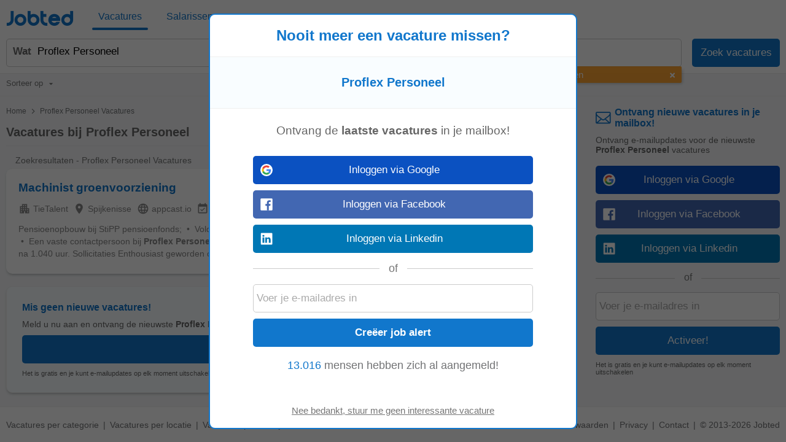

--- FILE ---
content_type: text/html; charset=UTF-8
request_url: https://syndicatedsearch.goog/afs/ads?sjk=RcRmk2O1SZiNppqi3uhTPw%3D%3D&psid=1290277927&adpage=1&channel=2079197763&iab_gdprApplies=false&client=pub-2783404698413455&q=Proflex%20Personeel%20Vacatures&r=m&hl=nl&cpp=5&type=0&oe=UTF-8&ie=UTF-8&fexp=21404%2C17300002%2C17301431%2C17301432%2C17301436%2C17301266%2C72717107&format=p1&ad=p1&nocache=1921769849969069&num=0&output=uds_ads_only&v=3&bsl=8&pac=2&u_his=2&u_tz=0&dt=1769849969083&u_w=1280&u_h=720&biw=1280&bih=720&psw=1280&psh=720&frm=0&uio=-&cont=csa-top-1&drt=0&jsid=csa&jsv=861291464&rurl=https%3A%2F%2Fwww.jobted.nl%2Fproflex-personeel-vacatures
body_size: 8424
content:
<!doctype html><html lang="nl-US"> <head>    <meta content="NOINDEX, NOFOLLOW" name="ROBOTS"> <meta content="telephone=no" name="format-detection"> <meta content="origin" name="referrer"> <title>Ads door Google</title>   </head> <body>  <div id="adBlock">    </div>  <script nonce="FZEP79d0l5nsKKvfC1_QLQ">window.AFS_AD_REQUEST_RETURN_TIME_ = Date.now();window.IS_GOOGLE_AFS_IFRAME_ = true;(function(){window.ad_json={"caps":[{"n":"queryId","v":"ccR9afTlGL6dnboP36eOqAo"}],"bg":{"i":"https://www.google.com/js/bg/MihF79xbtN-jC27Z8yty-RAjEVBlPver5AKPphq_Rlo.js","p":"CcucfZU/YntRe6fWMzNHAn6Xa9VfCgHvR1HXteksl8gpRBMqdoVCPjqZK69NU1IMa/yBzjWqyMYxW0dEyDqu2DrMRpF6A4K+7mdyTYl8R5z4aRd6jqjXKdo382/8Y8VGdjVo0XIpD7dDUOjIbIuJM9gigwE5/QuzxxOt9O79KRMI4R6Ew6fgE8Gv0b4k7eqlgxUYnOfRZ1I82YnHLAfOjkMjEiMlSaeIgLMqcppn9qxOVxaMxzrNXotBtaDZa/JnADfHE48JZW8lfCrFH464cIzrl0GClR0tmUMo28Euw1SE4MNul2M3Qw2MOLXH18yhCttp6hP73cQDhTHmEBv3JnPWSWr7D7x2VIlQAwTzil5zTgrfxnu+UBmi0pGVNFJxSa/Sk41MC5IhlxOE/XJkivlt8EjHBEvmnbfRPagXTKedmwDdb3kCluKg1diNyGBhmfNcidK+zQ9NENBSVsNcFTMKrq73hbJ0SLZbKP6oyffCbLFcnHXjKk5a6H3tMXVdMQAbenhIYpomrG9TRVlnbaQmT+zpgyyKSqMMdRA0Pyu9sL3L4EQI/M9QGpe4LOM3uKk6OOj5gFuIsRVL8kiV1JrMyHQ/LlzxKqiSJi9BRLFnGRWr/aD5TNhD9FhLAoQWGWJGbdfGBmYpGhOhraS1gObwsDWBDx+0uoWWpURVYuW9C7n3XK5lPLScHUpUj5ub/nU+eWuPV3GQBi4yxefiC4I5rL+vznPe4Ez/oyFRioKInbhq2C4Z8E/5+m10inRwcSS9Eb2qcPHVaiRx//ZBjJPZLjsw5F4ukyPQqhXLyRAQrB9R+Gn+Eq7IcTgzC8gQzN1f2SWRVJMzcEgEjz24/VrEYi23nRSYKBGz9U1my0ix0lrCHxlz27M6IW86U97mEcavKHW7YIP9x1Zdbn5WT8eWpdbWpo0P8AMOxMSCGEU1oguxGc5hopW9pzEWREPHXYArHqTCfzrtpb2HA3MTshg0iPmpyGYzU+tVfrHtE9VRX/5A/zNHpLte4B/bCCFeFme3sstGwm6cgrzqVZa+JrflZmktQCVh5RJKm/8ZYgiKD7i2k4EdYhLWXMl1WgP4HLUavM/rgxTzpBniIkCzP4YydZ/R511O0NJiOM23mHgLVVnobQOIDYUfnuBsH76//K5+gV4F6Ul3zb0YAzDRhf4wfMw1ECDcNa1Z5LYLRVuN/mqV6UzVBRZK1Nh0r6ihMqq2j1hJbk/t1QgMNkJc+lpyGNSuhJ+28kfh52GQG8TNbyyf6MZiHxXWM5La6C5gG+jHWT5YgDUA41S333uGGYgofvxvZaIg0oIdmbN1icHY7/YoNwItHAYhIwa5SNIwJshLu2JVpxGpz/smweLBZPMR4UgMVeQ5yXkuZ9AnxDvwBkNbVHZe+Q5hNDKWtViuA0GVB40oRymwI58AUur3ecmyh8gU/VowyRBG/SUYK8DEd02RQ7xscai3YkxbqNCZ7Td7fW8DcFVL5jRIrtPo7zYYOf2Avmc97M/xa7NFYZQ/4VveTnsenCV49PRw1WWhji5vC+pREeQOTjS6JqLnlrZLJsr2r1VKjn88LCebX+PsZUVSflIRKT00eD6a0iiOiJrSnVQjaQb69QV1qL5WU3sb9f0eGUkHc8LNvZ+1l6fZdMAQIxUxUb9wL1Ab47bZSEzfOkiyLAmw9AF18qFt7DacHYH44o5YDq/[base64]/Z0z8GTrnIuOL+rCo28P/kMeziLigks/E4Noxz4DqC2yMaFsC2+XaEa5YngNSgqy1yCuJsxnXZCMjt6I0rYoxU/1PvNtyV5ASwgvUeo5jSj2tvhkkmWodO1WJuHIJ3+3Js8xvtUAazIeSXTIpRTVQqSWX9sG1FSguOmIYQgOtreXegrds5JBajeL/d4P+E4nyL3ftdpUva0tMSWSy+U+adbviPkZaQFbh0INTJ9IERDjyxQpfNBW45d2J2x/OTeXaolXFpXEA9iFG4dTuXQm+HNXolql/5zIAgJ8zDjOquBaYl/FWW5vVGNJwOBP3CH+qDRjbFMKdRWR9gQ3wMuwJSnSbmlWOuQEm1LSS9lHi7YszX+ZgrwQeVZ4wBBtida25EN74+oBu/Hfq3gA8E/bGfnWPWk95OvEDrrIw7PbepR9MVfNsXuM4/C0m2f4h2IU/8Axp1DXRffbDLn/g9yPoVt6HVnRMgZpnfKvXCLmV2FGtxpdFCZr7NZ5AlLOaB6FB/Ru/nJsaAYtnOf+l5bhMyrPHSqXv9XpInNeZjxVg4cJIYvqONB/gQ2dQkrUKFndDSBg8rHKXVXzridZO6NN/U7t46tjiX1juokuqykNEnm43Ed4vKtjjw1/El7DzAiKrUA1uUwcP7BRUwpnoGpEFUn3M8L2uaxCgH3XDzvCYIoGLwxFKMP/bMH3SsBf4ZS7zci4hfKuOXhnkUUN3E1s0wMm/Vx3PZJxqRjpfwaQ+nSyXJBxEFMrz3wT5oMYZE1E/tXxpckg1glkQgGpINlG9jAChD3GDusTX0hGL3p0R/vKtbLXR1cVEH8R9GYNBHXR6aHRxPm/0LwcN1Z7dq83ZFpLyq9GYMi9Cz23fl+onf+L0dyhvPmMs3RieZWwHn2oE2ExBpY6jTjUPEjDAczZjIDd86+3HFb2uenj1JbXmgOgiUXe/RjqmF877puBYOoHMmEUt/+B6muo5HfazYoO3CyRw041sFmiYNyrEjGXAVFM1oJqoa/rGjDlxSLZY5Yzr5cCyCLxzSHtEm1UlsnGrQkGp9OJ362JSjERl7z3DnWrfjB1X0y9XzM+WpK8L+qYuJsfcF6YWQJDUWpTzHixubypf0rK7uY41J0buGJa6HVrenpR7zvpDqCfpxahCMRxInYR7EFJN8/zAseK/tEfqxqFyB36HuMK6u0im5w2x5cglBt2Q0BLg7Rwp5SQySmVbGeRhFpVeoUlOFZaSkwQKhwb2QMMjtKxOJeApLIrPh49EbrXfRJIieVLN5lK3nYbVrYYpyHwYfy1Takk5q+Q9/cVjdGYqrC4DXQy1ZuduDLcpRU1fAXDqyjycNcnnHcl/iM0k3M6+UlXdlzOonoGSoManqM+IKN1f5PvsLFQAfCshPO5fBhdgfhyT5zf0TnTajxvie5hwX2fpT+0nMZH7LiiZP9orgXR92Vuy1bJjT1+9sHgrJK9aCxdcsSuHp/fbKHNvXFbuD4vTF/TleqDcLy9qxS1YDk9rITBOlmE003fU9cByyBeAgxqCRcRAOqLbtUUVe0/msUWBeJPW9WrVQcoR8xuTl2x7/JXQESbAxnui7dZnMG34gEQlh4ACmUZnr5WbFjxVcjl8KbaWoa5+OQCK4y4sUc+bOpsEE1PsZMz83FKlkTGeESilyy5ziYdvOaPB9Ew1Dsaywj6RmqwqrDoM6uOCSInIiEll+D4nw/qEHU9un7TIPblTngR5byftZszK/1l30X3AAYgp4oP/OGnzVcXOb5Zp/VQnPNmDUSGB0WCBNcDR2FkVlbOGqWuGKHJ5mfTfpYgXa9wbU0S8VOgTMzf5K/HOZz1CNSsIHyKAuy8beTDHoCnXY1ztvmrAIS28WH9EFIpv/4wHysWeWafLKWy5a9nyqDgtZLwDbhj3QnPlwNRHMepoJMebgyeWdyB0k2XA6malLYh86OE8+TzKAELMaOkdNZ6O7YXSsnjQu+NDgOMj3HVxfZBieVcd/YiB75GrNJiPw/2QSdxEDwaihzjEUqUUQ6rTrz8OH3URA0ZCgz8BRiGLPWxNOztw0uLRaYpQXjD4f0H/krzPf3jRAMq6X71UYsRif1z1sq8JMJ0Iagxl6XtQeZTLwpX8hCimvcN8fsY1zCAuzCm1AzzPjh2IsAWoVEpcb902dtw+R3h5xKLXWwENixyN5zOMwPNUMZAlUPTN40TSE2faM3yvGXhnRQaTKvys4X+T6MBu4ePMEzeACcYW4/PAwIrgli5WpSI1D4hPu8sqADj2bhS1r18sNGvct4emYLIe/DUef3YdG7Y9I3u0U8Y+ur3xH3rd5GJQqhZbJV1t2SjIifnEHdIswZxAMyTonp1i6GYi4jQwVPKmSypWK/YLgfdINiKqVgtORrdh95y14aAmt9lCaNfAnkkDmFl+Vf/77fMq1LHihSgbxcIFTWSE+sbMUU/KGRd79YfKngCsPvpI6xyAnyQl9C3385N7pIjHA98ynE1Sq8kypUxueOZEKC6HPwrA+EKlVmxyjKnU34RpD2QIUmc9LTcwQ1WC39EpKMbNsTCYmu9al+0i6TQZnS2/e/wcOgdmu4cuXtvwntcHIcKbOm6xq3GSYrEa8Bveyvd1KRm2Hk9gQ04cvXlQ84D/FEd2wDXPyoozlNiPgAzZ9x7qK3JE9hKFk3okA3BWgZGEL6ZLVxO8mp/+t2IdCFLXF9t3joML2Z/yyo85kGIuI7jpdfO4cxYg2UsusakGpR6zCTZiUs/k9t/dlq25UV0jnogxGFtEbSx5Z/ZrBwBnOeQs+Pr06JNSKQ2o8ysSUVjparMReRlda2GafWsEwZXyf7emROWz9B82G2yCMlo8YaF5FhhzmUFMCB5obabY7b/5+42wUW+mRwOIc8TXP/gRC4yUl1VInMhiJI0TNMPHtsNNkTIBTy1F9A2s5V2+YhCsTKAbIgyEC/dU1J2GqHgMO2y6pO2TzzDLpOkonTrTJ8CNAUIX/r1P6v3LslKlxIaKJUXJL0txvWd5e+OaI7yrWDwmiyy+WxvWTo51yLEvWSCGFvTgHzn1MTx8yUSCJZw0UKQMXIUwX9BKxZb48dZ5PwrcApLlIxqzoOBL2QUXOxElnBX2EwdPs8iIjGhb6pP7bT9DR2nlCD59gejMFgYFHOi6sLhFAjEuoUXHC8WUyszrf/+28Hx8paWN/JW2YR8cWGX6D3RpGCFibSBi5vt50G7N+hwFF+c7KJTg2rRxweUr8FNqndkq+BJABknsIVa2E1XvqfcDvkp01E0FZftqJY/Dg+L/OSADN1Chb0cjT/lwg6L8DqvFBwSEF+XPXVBLTgqlFZXwOJky5LEhZhWzgXBWgo3U2CmuhDK5JCkNrogvkpcxeWkDhZ0/+h1VVmsywX+1FCyxAfsjU5xJ6tJ2fKZ/31+ZZPg40KGDPsQ3S4o7LzCVPUici9EicJVj3G/eRvZUom1t8rKT+wFdpjzozhmivonRc8Bu1psCYiLNkqc/G1n/8r3b0yzlII5JFSS7mOCdX2yKBHyemXIRx9Qq2k8Am1UombPHPPZYtGRNaRMltvv4IaHBr1AVn2iDEYm5bl2uesgL2F2h9BxakSND/xANalLmM0pxTg7RpWiE2cb0rlvC+ZHF+sbUDGCZWnRBADneEqpG+HyI4s1fUd4bOiHU0oe6Nicv1IeZsQYWpu+BsYNoxpK1Ss+sOhhTGE2867rVXm0fV28Ipq1SchNNgtArdLYSI8eMkY1ZB9FC5CDQf3aahpK386BiMzLOQjOSy6e/cSot134+JFpiDCA4OlKO/6zviWFCa0WUs6H7jAg6jDMs6SvLugb3spCCQ1/wbZ8aa4eq577H+xZdoiifg32gsjiNZyPNn1NFLbff8lwqp5xfKCo9jEGxybbBN1S2lKG73jPkevOJE7kxgJsug+jDiQsLw6Pl6quFhznM6ds/ttS29kEPb5E0wdsqFeujwLaUJTe3ULjo4BmkLmMNds1Ni/yhtjCtH5x9UBuKegnDtrGa59aFGG/NWfmu4/y+OG/5eRJ3ksYJegwOksDpFthsFPEBIMay7Wp8kVBU7BmQmHnAy9VUGTca3bCwZzyoBt0NInQzhO/VTi75qWDFLiqe7+YQCq1Dfub6yL7+LYJhberOQbtxy2SSSlWD8r4fGqFqba8ruRROkyu1qFRKcVRloK2KDZCL+dJ75HxLnLYWxNxx6VQTYmh4vKbm9roYQb4t0dTYqY8cS2fxlBq+L9W0IWMoqqdLsn4ziit85g4e8HNOMk3O9luI2VsYl9Qt6o+6LS22WNcr5r+xEh/OLzBvCaZtbWaieiJQyiE9KiRr11GbAiYPOotwE8S3fOnKWoi72EFw/1Z99JUwRAD4E316PUbYY5aZBiKITd9WfNQqAGK8tpeJf2d33i6oUPBWD0hgr7l4HdlfSZXvoJHq8ZDJS0Nyhf1B6bCIXmOZq3VxC4Osr/7iNBvgDtdSqfvEpkzuSUlKjaYG2zPqa18vPIMd9n1gTdqiSZqaTm8gM9Xc5bo1/Tf6CpuWJijwLmQgsoz6+Y+gUSRdiW5X7PH2PXmuZfaJq/xkSGyTYgfQBYWsb30C9rQ9c5jwiBCCRpvkWANTprldJi57FvwRwTG674Kz8u3eJ0kC/+DpsIyNPasijG9UHVN4CwR5eHH4wgWABstePlybAGCNkWaFrb4mQXjMl/D6pOarIM47s0EHAuQOlYkQl9HUUzCC1RqvM/TE0M6fYjJhsgnbRVBny0TpDfari9TzkZZL+86gE9iLqAvB/sICurf+0w6Czt6H6P1wMdi+evJPphd8M8Krt7aooFuVueReP1rTHlRGpD8NtGAcHQG29s5XXIj/kYbDId2/oFPPWBCxWV4BmsRCidID+s2LU+xwMXEzkdn4e4yiDblCuswAZ4q8vJSGf+3KAx8N7ypgYT2iSiy6sVeBLoIoKyiU8dqvAsz7Mi4sA38t2qF0k/cHaju9OIZKZQjCwYvBfHalHP11Rj0TrEV+zgzzwALkXC/[base64]/UhaBs/[base64]/UjfrdEzxuJB0kzLwiqsVlvJ6sxea+Y5WK8auAt7a9mWLkZWXDfXX+osNwrrYhORBHzUA9UNQcUfgIPQPW7xIHlwXQsw3y6v6klLXR7O5G6JJjZ9qTgBH9LjAcoG6PxWlShP5sYmeLoeBnON9gNXbqRfAE8+dj1aN3RmTFSXyNuWHMbe3X89GrskhLXCRG1aW/ew6WilYlBXj3R3oTD6c/IPc5e+2CEgxVs8Wh3HE+JWVrYiENhB/lG23ibrnd6AhWZUDB241fTRQruPC6EFEmBBKYRPJ/YlgctLwBWHYS14diuVtl60JOa2B0jydXSNLoKXTh7L2gfnDPzL9p4jwwGlbClcrUBDEyzUm/kIpuW5XJ92/U0yDU2hQqyHCBatLTNe5sHktDjQ/QW6kp/jDPIpjwGE5Dz32Gcp58IWBUHXnNz1BwvFDzQkUunP+u77JmWYfE2O56hQ2xJI1r9REOEvcpcsP3nqi7ceUrM/mY1/gnC1fiIfIE1Oi6KHy8eC2jJNu7hVjdE/XD2JRC/kqbSJFbJAWfJtl41sCKi+oY0UbtHtTzPIxcdr6oy8tSI/[base64]/WU06l8djOVbiBhInv6PKdK8igMApaQNGvWvTaih/ki0TrvUHaBAc+NI89I/w+7IvILujebZGk0QIPzayItJJhZ7dRXgRWBjQD+dtBIEEJ804VrCucm9I36ntMVZhlrBERVtnRlL9XDGa6scj+vAi/+100McUGTrdKeQhpiLfdPeczujFSck5aPKs59jQ9GtmSkTjip24l3Q9pVtSpcwBu/jTZR4UaD4Qh4QIipRtoHTsGD7QCwF0qStjDqtezY6yQyjOVxtxD9OUnC22v/[base64]/Rb05S+g8AWgsgz4ogHFvQ29bD30wZFdfqtzEgiNDlj2B61yn59oc9SBrud9tivKvEwMaW2jorOK1jM4tntSw7LM5P5Whsh/62YN2ehtdtvRBtJMp83jfUKP+Bw18AbC1T7pX+GlsBfmFv3fqlMtgqZplDe98/xyg2LpLbf+coBFIGRZJKTPC+3y1w58Hi1wEpAOPDTxnp3YBEvD3zq/Nw/W2NXJTYaKEWi7c1i+TvHKrJDKu8uaWf4FXLp/yRDet36GRzIrWJ8FQlln90ZIjJB14rlA5GezAndr0EZTFjYhCS1TIgH0j8eDEYHWK7XREK9VUw+fSbOd1lJMoBjnR0AotZf0+ldwCmexyoNBVjvvaDDIXog+e5l79UiPrQ0kV4GC0OSEUIZEh8Lfj9pF0+/ga5giBErlthyHFF6HU0MqCBY1I5SV8q1csqdNfXRXs02mZP+Rghf3m0+fd5D+r6533MOS0KdDLcNuWNz/[base64]/fK4Hm2PD1o+mI8aW9iG8k8pUt3hMIIAU2e80gGkMFyVl6UQdTrEBcjGsSNbVTiYSDqh5M949VH+bup0e1vlqT3rsTFIF3NfJcGW5vrVKRvrV+6M6wam2/MfurNLvC1GqZK36ecM+UlzJgoXdI40Y9nKPACDyEADW5zswUCz8TeBjoxp2RUioG6Tdq/cdfeHC/9wtona6QIWGD3eTMS86tu14vrzFcc2zDITAWumSlD1pq1nUYpgP6XPU2jwShGRDwZWyUot/GT1pte4iGYMUuOVIr74hGmXJY66Q4Gh+ZhBhJP7iNlYvm/zCR0vUNmK+aPE1pVZdz1Rmat0r0eosP3waAJky4PPwKe2GbAwwfCmITgc9rcb6B3pRmlMW41YkXnXeREM7Z8ZJIWTMkgJcTrd60C6khWSo9ej261y1/wWOE5Roua0RNu1HqCjiUi5vg8SWaV5BmaSkMImAmjJmGk0nyBtTv262mETw6a4TmGv/dxjQVcfV115E8YHBWK5NTdopqdWrobbSTCrU8ItOArgJdU0zoa6UHybc3pROtp1lQFORsgpdNEMBiHzWGN7ZL7wgdblicg56mVLbT/wuuJHEbCVsPYx9IFWE9eKbQ3RAWA1GE4caehClEUnQuYJHGZj/zPQwG3HFlAjDxQ4Y/4G/u95e0JR37wEOuHpkC58arh+9u0M6zHfE0Y/hfdGTCe79MIksuR9YB2QHRJueOXee+5wpGBN886JEeeT6pO2Bwu2G6snUKnqvAA//L9PsllqruDw1lDC+8fQUajl0qcjBJ19paGeZIzta8AuTo0gjoC+1biRTRv9ZbLuLmxiaerxv0Z3ZI5NJleeRWAJXtysNK4WFHt/t846naapS+1YDEGS+0rNmkbvCNxq0M/C0F6B6y3vAIE6WKnh9rkLgW1F/1lglEusdAtFOboLbatAaQxGuxRFh+O9mMTE7F8Il0Ql3erUJfWYm1ggOW1monqPLM1z5JqEqVYi4tdWsxhiypozMLcmjR0qVVWhIJXnvaMAhzxuaf5BWUkQA"},"gd":{"ff":{"fd":"swap","eiell":true,"pcsbs":"44","pcsbp":"8","esb":true},"cd":{"pid":"pub-2783404698413455","eawp":"partner-pub-2783404698413455","qi":"ccR9afTlGL6dnboP36eOqAo"},"pc":{},"dc":{"d":true}}};})();</script> <script src="/adsense/search/ads.js?pac=2" type="text/javascript" nonce="FZEP79d0l5nsKKvfC1_QLQ"></script>  </body> </html>